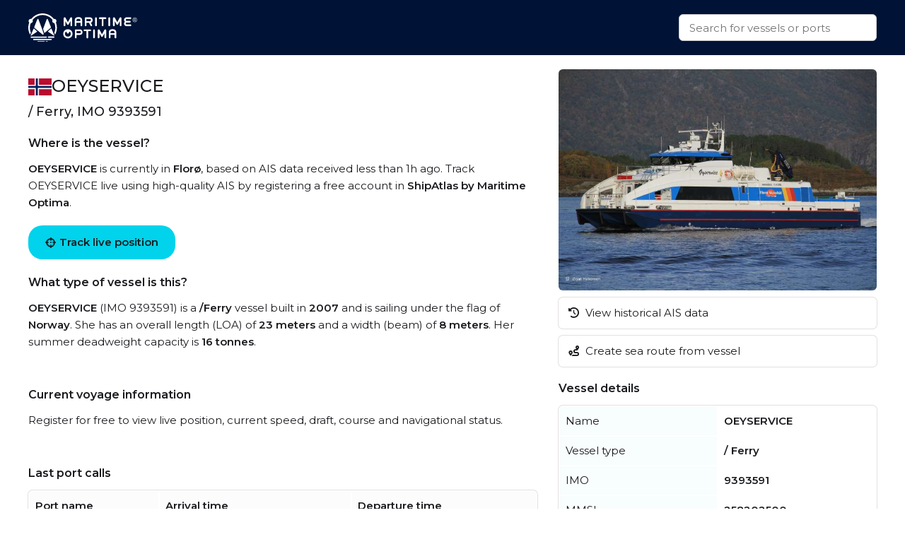

--- FILE ---
content_type: text/html
request_url: https://maritimeoptima.com/public/vessels/pages/imo:9393591/mmsi:258202500/OEYSERVICE.html
body_size: 4931
content:
<!DOCTYPE html>
<html lang="en">
  <head>
    <meta charset="UTF-8" />
    <link
      rel="icon"
      type="image/png"
      href="/public/vessels/assets/favicon-96x96-DrjyaNsR.png"
      sizes="96x96"
    />
    <link rel="icon" type="image/svg+xml" href="/public/vessels/assets/favicon-BomKyMgb.svg" />
    <link rel="shortcut icon" href="/public/vessels/assets/favicon-S0PzRFkR.ico" />
    <link
      rel="apple-touch-icon"
      sizes="180x180"
      href="/public/vessels/assets/apple-touch-icon-6soC5f2y.png"
    />
    <link rel="manifest" href="/public/vessels/assets/site-BcHh0ptY.webmanifest" />
    <meta name="viewport" content="width=device-width, initial-scale=1.0" />
    <meta http-equiv="X-UA-Compatible" content="IE=Edge,chrome=1" />
    <title>OEYSERVICE - Ferry</title>

    <meta
      name="description"
      content="OEYSERVICE  built in 2007 is a Ferry vessel. IMO: 9393591, MMSI: 258202500, Callsign: LASG, Category:  / 16, and is sailing under the flag of Norway."
    />
    <meta
      property="og:description"
      content="OEYSERVICE  built in 2007 is a Ferry vessel. IMO: 9393591, MMSI: 258202500, Callsign: LASG, Category:  / 16, and is sailing under the flag of Norway."
    />

    <meta property="og:locale" content="en_US" />
    <meta
      property="og:site_name"
      content="OEYSERVICE - Ferry - IMO 9393591"
    />
    <meta
      property="og:title"
      content="OEYSERVICE - Ferry - IMO 9393591"
    />
    <meta property="og:type" content="website" />
    <meta name="twitter:card" content="summary_large_image" />
    <link rel="canonical" href="https://maritimeoptima.com/public/vessels/pages/imo:9393591/mmsi:258202500/OEYSERVICE.html" />
    <meta property="og:image" content="https://api.maritimeoptima.com/vesselpictures/9393591" />
    <meta property="shipintel:search" content="https://maritimeoptima.com/public" />

    <!-- Preconnect for performance -->
    <link rel="preconnect" href="https://fonts.googleapis.com" />
    <link rel="preconnect" href="https://fonts.gstatic.com" crossorigin />
    <link rel="preconnect" href="https://cdnjs.cloudflare.com" crossorigin />

    <!-- Preload + async apply Montserrat font -->
    <link
      rel="preload"
      as="style"
      href="https://fonts.googleapis.com/css2?family=Montserrat:wght@400;500;600&display=swap"
      onload="this.onload=null;this.rel='stylesheet'"
    />
    <noscript>
      <link
        rel="stylesheet"
        href="https://fonts.googleapis.com/css2?family=Montserrat:wght@400;500;600&display=swap"
      />
    </noscript>

    <!-- Preload + async apply Font Awesome -->
    <link
      rel="preload"
      as="style"
      href="https://cdnjs.cloudflare.com/ajax/libs/font-awesome/6.1.1/css/all.min.css"
      onload="this.onload=null;this.rel='stylesheet'"
    />
    <noscript>
      <link
        rel="stylesheet"
        href="https://cdnjs.cloudflare.com/ajax/libs/font-awesome/6.1.1/css/all.min.css"
      />
    </noscript>

    <!-- Your own styles -->
    <noscript>
    </noscript>
    <script type="module" crossorigin src="/public/vessels/assets/index-Bpmx3soc.js"></script>
    <link rel="stylesheet" crossorigin href="/public/vessels/assets/index-DSkO-Jes.css">
  </head>
  <body>
    <nav>
      <div class="container flex-between h100">
        <a class="logo" href="https://maritimeoptima.com/products">
          <img
            src="https://cdn.prod.website-files.com/5e8de3e5c2e6e35dcbb511c2/61e1fe8be8f474fe7a3ea4a7_High%20Quality%20White%20Logo.svg"
            loading="lazy"
            alt="logo"
          />
        </a>
        <div class="search-bar">
          <div class="search-results hidden"></div>
          <input
            class="search with-results"
            id="search_input"
            type="text"
            placeholder="Search for vessels or ports"
          />
        </div>
      </div>
    </nav>
    <div class="main container">
      <div class="left">
        <!-- main: vessel text -->
        <section class="section-a mb-40">
          <header class="flex-inline">
            <img
              src="https://flagcdn.com/w40/no.png"
              srcset="https://flagcdn.com/w80/no.png 2x"
              alt="Norway"
              class="flag"
            />
            <h1>OEYSERVICE</h1>
          </header>
          <h2> / Ferry, IMO 9393591</h2>
          <h3>Where is the vessel?</h3>
          <p>
            <b>OEYSERVICE</b> is currently in <b>Florø</b>, based on AIS
            data received less than 1h ago. Track OEYSERVICE live using high-quality
            AIS by registering a free account in
            <b>ShipAtlas by Maritime Optima</b>.
          </p>
          <a
            href="https://shipatlas-app.maritimeoptima.com/?utm_source=maritimeoptima&utm_medium=/vessel-page"
            class="cta-button vessel-page-trigger"
            ><i class="fas fa-crosshairs"></i>
            Track live position
          </a>
          <h3>What type of vessel is this?</h3>
          <p>
            <b>OEYSERVICE</b> (IMO 9393591) is a
            <b>/Ferry</b> vessel built in
            <b>2007</b> and is sailing under the flag of
            <b>Norway</b>. She has an overall length (LOA) of
            <b>23 meters</b> and a width (beam) of <b>8 meters</b>.
            Her summer deadweight capacity is
            <b>16 tonnes</b
            >.
          </p>
        </section>

        <!-- main: current voyage information -->
        <section class="section-b mb-40">
          <h3>Current voyage information</h3>
          <p>
            Register for free to view live position, current speed, draft,
            course and navigational status.
          </p>
        </section>

        <!-- main: port calls -->
        <section class="section-c mb-40">
          <h3>Last port calls</h3>
          <div class="port-calls">
            <table>
              <thead>
                <tr>
                  <th>Port name</th>
                  <th>Arrival time</th>
                  <th>Departure time</th>
                </tr>
              </thead>
              <tbody class="zebra">
                <tr>
                  <td class="flex-inline">
                    <img
                      src="https://flagcdn.com/w40/no.png"
                      srcset="https://flagcdn.com/w80/no.png 2x"
                      alt=""
                      class="flag-width"
                    />
                    <a href="https://maritimeoptima.com/public/ports/pages/NOFRO">Florø (no)</a>
                  </td>
                  <td>Tuesday 16th December</td>
                  <td></td>
                </tr>
                <tr>
                  <td class="flex-inline">
                    <img
                      src="https://flagcdn.com/w40/no.png"
                      srcset="https://flagcdn.com/w80/no.png 2x"
                      alt=""
                      class="flag-width"
                    />
                    <a href="https://maritimeoptima.com/public/ports/pages/NODYD">Dyrstad (no)</a>
                  </td>
                  <td class="blurred">Tuesday 16th December</td>
                  <td class="blurred">Tuesday 16th December</td>
                </tr>
                <tr>
                  <td class="flex-inline">
                    <img
                      src="https://flagcdn.com/w40/no.png"
                      srcset="https://flagcdn.com/w80/no.png 2x"
                      alt=""
                      class="flag-width"
                    />
                    <a href="https://maritimeoptima.com/public/ports/pages/NOFRO">Florø (no)</a>
                  </td>
                  <td class="blurred">Thursday 20th November</td>
                  <td class="blurred">Tuesday 16th December</td>
                </tr>
              </tbody>
            </table>
            <a
              href="https://shipatlas-app.maritimeoptima.com/?utm_source=maritimeoptima&utm_medium=/vessel-page"
              target="_blank"
              class="port-calls-cta vessel-page-trigger"
            >
              Register to see more
            </a>
          </div>
        </section>

        <!-- main: faq -->
        <section class="section-d">
          <h3>Frequently asked questions</h3>
          <h4>Where is OEYSERVICE right now?</h4>
          <p>
            The current position of OEYSERVICE in the Florø, last seen
            less than 1h ago.
          </p>

          <h4>What type of vessel is OEYSERVICE?</h4>
          <p>OEYSERVICE is a  classified as a Ferry.</p>

          <h4>How big is OEYSERVICE?</h4>
          <p>
            OEYSERVICE is 23 meters long (LOA) and 8 meters wide
            (beam).
          </p>
        </section>
      </div>
      <div class="right">
        <!-- main: image section -->
        <section class="section-e small">
          <div class="main-image">
            <img
              src="https://api.maritimeoptima.com/vesselpictures/9393591"
              alt="OEYSERVICE"
              width="100%"
              height="313"
            />
          </div>
          <!-- image-section: action buttons -->
          <div class="hide-mobile">
            <ul>
              <li>
                <a
                  href="https://shipatlas-app.maritimeoptima.com/?utm_source=maritimeoptima&utm_medium=/vessel-page"
                  class="action-button vessel-page-trigger"
                >
                  <i class="fas fa-history"></i>
                  View historical AIS data
                </a>
              </li>
              <li>
                <a
                  href="https://shipatlas-app.maritimeoptima.com/?utm_source=maritimeoptima&utm_medium=/vessel-page"
                  class="action-button vessel-page-trigger"
                >
                  <i class="fas fa-route"></i>
                  Create sea route from vessel
                </a>
              </li>
            </ul>
          </div>
        </section>

        <!-- main: vessel details table -->
        <section class="section-f">
          <h3>Vessel details</h3>
          <table>
            <tbody class="first_column even">
              <tr>
                <td>Name</td>
                <td>OEYSERVICE</td>
              </tr>
              <tr>
                <td>Vessel type</td>
                <td> / Ferry</td>
              </tr>
              <tr>
                <td>IMO</td>
                <td>9393591</td>
              </tr>
              <tr>
                <td>MMSI</td>
                <td>258202500</td>
              </tr>
              <tr>
                <td>Callsign</td>
                <td>LASG</td>
              </tr>
              <tr>
                <td>Flag</td>
                <td>Norway</td>
              </tr>
              <tr>
                <td>Year built</td>
                <td>2007</td>
              </tr>
              <tr>
                <td>Deadweight (DWT)</td>
                <td>16 tonnes</td>
              </tr>
              <tr>
                <td>Length overall (LOA)</td>
                <td>23 meters</td>
              </tr>
              <tr>
                <td>Width (beam)</td>
                <td>8 meters</td>
              </tr>

            </tbody>
          </table>
        </section>
      </div>
    </div>

    <!-- news section -->
    <div class="container news-container">
      <!-- blog section -->
      <section class="mt-40 mb-40">
        <h1>Read from our blog</h1>
        <div class="news">
          <a
            target="_blank"
            href="https://maritimeoptima.com/insights/vessel-destination-forecasting-based-on-historical-ais-data"
            class="news-card"
          >
            <div class="news-img">
              <img
                src="https://cdn.prod.website-files.com/5e8de3e5c2e6e35dcbb511c2/66bdc366a69a240f26e63bfd_destination-forecasting-insight.jpeg"
                alt="Vessel destination prediction"
                loading="lazy"
              />
              <div class="news-badge">Data & Tech</div>
            </div>
            <div class="news-body">
              <div class="news-title">
                Vessel destination prediction based on historical AIS data
              </div>
              <div class="news-description">
                Exploring the topic of vessel destination predictions based on
                historical AIS data.
              </div>
            </div>
          </a>
          <a
            target="_blank"
            href="https://maritimeoptima.com/insights/ais-and-the-main-categories-of-ais-challenges"
            class="news-card"
          >
            <div class="news-img">
              <img
                src="https://cdn.prod.website-files.com/5e8de3e5c2e6e35dcbb511c2/66bdc44e65d8b29490739d6d_AIS-insight.jpeg"
                alt="ais and the main categories"
                loading="lazy"
              />
              <div class="news-badge">Data & Tech</div>
            </div>
            <div class="news-body">
              <div class="news-title">
                AIS and the main categories of AIS challenges
              </div>
              <div class="news-description">
                Discover the significance of AIS technology in the maritime
                industry and the challenges it faces.
              </div>
            </div>
          </a>
          <a
            target="_blank"
            href="https://maritimeoptima.com/insights/how-are-sea-routes-affected-by-events-and-anti-shipping-activities"
            class="news-card"
          >
            <div class="news-img">
              <img
                src="https://cdn.prod.website-files.com/5e8de3e58f3812569585bff9/65dcb7cd2ea9924ed6dcc96c_Rectangle%205.png"
                alt="piracy and anti shipping activity"
                loading="lazy"
              />
              <div class="news-badge">Maritime Insight</div>
            </div>
            <div class="news-body">
              <div class="news-title">
                How are sea routes and global trade affected by natural events
                and anti-shipping activities?
              </div>
              <div class="news-description">
                Global maritime traffic and the numerous sea routes around the
                world does not only affect companies engaged in maritime
                activities, they have an impact on all industries and consumers.
              </div>
            </div>
          </a>
        </div>
      </section>
    </div>

    <!-- footer: start -->
    <footer>
      <div class="container">
        <div class="footer-grid">
          <div class="footer-node">
            <img
              src="https://cdn.prod.website-files.com/5e8de3e5c2e6e35dcbb511c2/60547df93b2887da2e5fd38f_Trademarked%20for%20Website.png"
              alt="footer_logo"
              width="150"
              height="40"
            />
            <a
              href="https://www.google.com/maps/place/Maritime+Optima+AS/@59.9107322,10.7237031,17z/data=!3m1!4b1!4m5!3m4!1s0x46416ff230a78b67:0xf2484bac13db1b1!8m2!3d59.9107295!4d10.7258971?shorturl=1"
              target="_blank"
              class="footer-link white-text-link"
              >Maritime Optima AS</a
            >
            <a
              href="https://www.google.com/maps/place/Maritime+Optima+AS/@59.9107322,10.7237031,17z/data=!3m1!4b1!4m5!3m4!1s0x46416ff230a78b67:0xf2484bac13db1b1!8m2!3d59.9107295!4d10.7258971?shorturl=1"
              target="_blank"
              class="footer-link"
              >Munkedamsveien 45, 0250 OSLO</a
            >
            <a href="tel:+4722129800" class="footer-link">+47 22 12 98 00</a>
            <a
              href="mailto:post@maritimeoptima.com?subject=Hey!"
              class="footer-link"
              >post@maritimeoptima.com</a
            >

            <a
              href="https://www.google.com/maps/place/Maritime+Optima+AS/@59.9107322,10.7237031,17z/data=!3m1!4b1!4m5!3m4!1s0x46416ff230a78b67:0xf2484bac13db1b1!8m2!3d59.9107295!4d10.7258971?shorturl=1"
              target="_blank"
              class="footer-link white-text-link"
              >Kristiansand (Frontier House) office:</a
            >
            <a
              href="https://www.google.com/maps/place/%C3%98stre+Strandgate+56B,+4608+Kristiansand/@58.1454891,8.0019231,19.77z/data=!4m15!1m8!3m7!1s0x4638025d113f5f57:0x1b98453860339040!2s%C3%98stre+Strandgate+56B,+4608+Kristiansand!3b1!8m2!3d58.1456149!4d8.0024514!16s%2Fg%2F11cnd7l6nx!3m5!1s0x4638025d113f5f57:0x1b98453860339040!8m2!3d58.1456149!4d8.0024514!16s%2Fg%2F11cnd7l6nx?entry=ttu"
              target="_blank"
              class="footer-link"
              >Østre Strandgate 56B, 4608 Kristiansand</a
            >
            <a href="tel:+4748406020" class="footer-link">+47 48 40 60 20</a>
          </div>

          <div class="footer-node">
            <p class="footer-node-header">Products</p>
            <a
              href="https://maritimeoptima.com/shipintel"
              target="_blank"
              class="footer-link"
              >ShipIntel</a
            >
            <a
              href="https://maritimeoptima.com/shipatlas"
              target="_blank"
              class="footer-link"
              >ShipAtlas</a
            >
            <p class="footer-node-header">Information</p>
            <a
              href="https://maritimeoptima.com/insights"
              class="footer-link"
              target="_blank"
              >Insights</a
            >
            <a
              href="https://maritimeoptima.com/maritime-news"
              target="_blank"
              class="footer-link"
              >Maritime News</a
            >
          </div>

          <div class="footer-node">
            <p class="footer-node-header">Helpful links</p>
            <a
              href="https://maritimeoptima.com/shipintel/subscription-agreement"
              class="footer-link"
              target="_blank"
              >ShipIntel Subscription Agreement</a
            >
            <a
              href="https://maritimeoptima.com/end-user-agreement"
              class="footer-link"
              target="_blank"
              >ShipIntel End-user Agreement</a
            >
            <a
              href="https://maritimeoptima.com/privacy-policy"
              target="_blank"
              class="footer-link"
              >ShipIntel Privacy Policy</a
            >
            <a
              href="https://maritimeoptima.com/cookies"
              class="footer-link"
              target="_blank"
              >Cookie Policy</a
            >
          </div>

          <div class="footer-node">
            <p class="footer-node-header">Company</p>
            <a
              href="https://maritimeoptima.com/team"
              class="footer-link"
              target="_blank"
              >Team</a
            >
            <a
              href="https://maritimeoptima.com/about-us"
              class="footer-link"
              target="_blank"
              >About Us</a
            >
            <a
              href="https://maritimeoptima.com/insights?tab=news"
              tab="News"
              class="footer-link"
              target="_blank"
              >News</a
            >
            <a
              href="https://maritimeoptima.com/job-openings"
              class="footer-link"
              target="_blank"
              >Job Openings</a
            >
            <a
              href="https://maritimeoptima.com/students-internships-master-thesis-scholarships"
              class="footer-link"
              target="_blank"
              >Students</a
            >
          </div>
        </div>

        <div class="divider"></div>
        <div class="flex-between copyright">
          <span>© 2025 Maritime Optima</span>
          <div class="flex-inline flex-wrap">
            <a
              rel="noreferrer"
              href="https://www.linkedin.com/company/12607967/admin/"
              target="_blank"
              class="icon-link"
              aria-label="linkedin"
            >
              <i class="fab fa-linkedin"></i>
            </a>
            <a
              rel="noreferrer"
              href="https://www.facebook.com/maritimeoptima/"
              target="_blank"
              class="icon-link"
              aria-label="facebook"
            >
              <i class="fab fa-facebook"></i>
            </a>
            <a
              rel="noreferrer"
              href="https://twitter.com/maritimeoptima?lang=en"
              target="_blank"
              class="icon-link"
              aria-label="twitter"
            >
              <i class="fab fa-twitter"></i>
            </a>
            <a
              rel="noreferrer"
              href="https://www.instagram.com/maritimeoptima/"
              target="_blank"
              class="icon-link"
              aria-label="instagram"
            >
              <i class="fab fa-instagram"></i>
            </a>
            <a
              rel="noreferrer"
              href="https://www.youtube.com/channel/UCwvc8aX6xlaT-VJVGu7OfHw"
              target="_blank"
              class="icon-link"
              aria-label="youtube"
            >
              <i class="fab fa-youtube"></i>
            </a>
          </div>
        </div>
      </div>
    </footer>
    <!-- footer: end -->

    <script>
      (function (w, d, s, l, i) {
        w[l] = w[l] || [];
        w[l].push({
          "gtm.start": new Date().getTime(),
          event: "gtm.js",
        });
        var f = d.getElementsByTagName(s)[0],
          j = d.createElement(s),
          dl = l != "dataLayer" ? "&l=" + l : "";
        j.async = true;
        j.src = "https://www.googletagmanager.com/gtm.js?id=" + i + dl;
        f.parentNode.insertBefore(j, f);
      })(window, document, "script", "dataLayer", "GTM-M4SMRCD");
    </script>
    <!-- End Google Tag Manager -->
    <!-- Google Tag Manager (noscript) -->
    <noscript
      ><iframe
        src="https://www.googletagmanager.com/ns.html?id=GTM-M4SMRCD"
        height="0"
        width="0"
        style="display: none; visibility: hidden"
      ></iframe
    ></noscript>
    <!-- End Google Tag Manager (noscript) -->
  </body>
</html>
